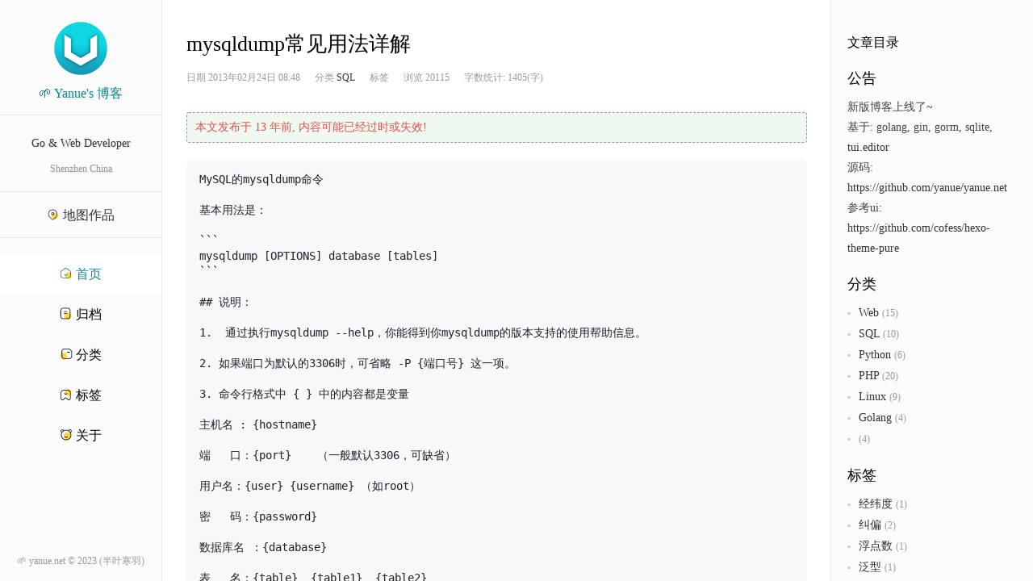

--- FILE ---
content_type: text/html; charset=utf-8
request_url: http://demo.yanue.net/post-64.html
body_size: 4448
content:
<!DOCTYPE html>
<html lang="en">
<head>
  <meta charset="UTF-8">
  <title>mysqldump常见用法详解</title>
  <meta name="author" content="yanue"/>
  <meta name="copyright" content="yanue.net"/>
  <meta name="keywords" content=""/>
  <meta name="description" content=""/>
  <link rel="stylesheet" href="/assets/css/base.css">
  <script src="/assets/js/iconfont.js"></script>
  <style id="extra-fonts-css" media="all"> 

  </style>
    

<script src="/assets/theme/marked.min.js"></script>


<link rel="stylesheet" href="/assets/theme/prism.css">
<script src="/assets/theme/prism.js"></script>


<link rel="stylesheet" href="/assets/theme/markdown.css">

</head>
<body>
<div class="main">
    <div class="sidebar">
  <div class="section">
    <div class="navbar-header">
      <div class="profile-block text-center">
        <div class="avatar">
          <img class="img-avatar img-rotate" src="/assets/img/avatar.png">
        </div>
        <div class="name">🌱 Yanue's 博客</div>
        <div class="title">Go & Web Developer</div>
        <div class="location">
          <i class="icon icon-map-marker">
          </i>
          Shenzhen China
        </div>
        <div class="map-link">
          <a href="https://map.yanue.net/" class="link">
            <svg class="icon">
              <use xlink:href="#icon-a-04dingwei"></use>
            </svg>
            <span class="menu-title">
              地图作品
            </span>
          </a>
        </div>
      </div>
    </div>
    <div id="main-navbar">
      <ul class="menu ">
        <li class="menu-item active">
          <a href="/." class="link">
            <svg class="icon">
              <use xlink:href="#icon-a-29shouye1"></use>
            </svg>
            <span class="menu-title">
              首页
            </span>
          </a>
        </li>
        <li class="menu-item ">
          <a href="/archives" class="link">
            <svg class="icon">
              <use xlink:href="#icon-a-22"></use>
            </svg>
            <span class="menu-title">
              归档
            </span>
          </a>
        </li>
        <li class="menu-item ">
          <a href="/categories" class="link">
            <svg class="icon">
              <use xlink:href="#icon-a-23"></use>
            </svg>
            <span class="menu-title">
              分类
            </span>
          </a>
        </li>
        <li class="menu-item ">
          <a href="/tags" class="link">
            <svg class="icon">
              <use xlink:href="#icon-a-07biaoqian"></use>
            </svg>
            <span class="menu-title">
              标签
            </span>
          </a>
        </li>
        <li class="menu-item ">
          <a href="/about" class="link">
            <svg class="icon">
              <use xlink:href="#icon-a-26wode3"></use>
            </svg>
            <span class="menu-title">
              关于
            </span>
          </a>
        </li>
      </ul>
    </div>
    <div class="copyright"> 🌱 yanue.net © 2023 (半叶寒羽)</div>
  </div>
</div>

    
  <div class="content">
    <div class="wrap">
      <div class="box">
          
        <div class="article-header">
          <h2 class="title">mysqldump常见用法详解</h2>
          <div class="meta">
            <p class="meta-date">
              日期
              <i class="icon icon-calendar-check"></i>
                2013年02月24日 08:48
            </p>
            <p class="meta-cat">
              分类
              <i class="icon icon-folder"></i>
              <a href="/categories/SQL">SQL</a>
            </p>
            <p class="meta-tag">
              标签
              <i class="icon icon-tags"></i>
                
            </p>
            <p class="meta-view">
              <i class="icon icon-view"></i>
              <span>浏览 20115</span>
            </p>
            <p class="meta-word">
              字数统计: 1405(字)
            </p>
              
          </div>
        </div>
        
          <div class="tip">本文发布于 13 年前, 内容可能已经过时或失效!</div>
        
        <div class="markdown-wrap">
          <div id="markdown-content" class="markdown-body">
            <pre>MySQL的mysqldump命令

基本用法是：

```
mysqldump [OPTIONS] database [tables]
```

## 说明：

1.  通过执行mysqldump --help，你能得到你mysqldump的版本支持的使用帮助信息。

2. 如果端口为默认的3306时，可省略 -P {端口号} 这一项。

3. 命令行格式中 { } 中的内容都是变量

主机名 : {hostname}

端   口：{port}    （一般默认3306，可缺省）

用户名：{user} {username} （如root）

密   码：{password}

数据库名 ：{database}

表   名：{table}  {table1}  {table2}

文件名：{backup.sql}

## 常用操作:

备份MySQL整个数据库：

```
mysqldump -h主机名 -P端口 -u用户名 -p密码 (–database) 数据库名 &gt; 文件名.sql
mysqldump -h{hostname} -P{port} -u{username} -p{password} {database} &gt; {backup.sql}
```

**说明：** 参数及值可以分开如-P3306可以写成-P 3306，密码可以先不填写，以确保安全。

**MySQL数据库压缩备份：**

```
mysqldump -h{hostname} -u{username} -p{password} {database} | gzip &gt; {backup.sql.gz}
```

备份MySQL数据库某个(些)表:

```
mysqldump -h主机名  -P端口 -u用户名 -p密码 (–tables | –quick) 数据库名 表名1 (表名2 …) &gt; 文件名.sql (括号中的可缺省)。
```

#实例：

```
mysqldump -u root -p myadmindb admin_group admin_group_right admin_logs admin_user_right admin_users &gt; tmp.sql
```

**同时备份多个MySQL数据库:**

```
mysqldump -h{hostname} -P{port} -u{username} -p{password} –databases {database1} {database2} {database3} &gt; multibackfile.sql
```

还原MySQL数据库的命令:

```
mysql -h{hostname} -u{username} -p{password} {database} &lt; {backup.sql}
```

还原压缩的MySQL数据库:

```
gunzip &lt; {backup.sql.gz} | mysql –u{username} –p{password} {database}
```

将数据库转移到新服务器:

```
mysqldump –u{username} –p{password} {database} | mysql –host={hostname} –C {database}
```</pre>
          </div>
        </div>
        <div class="clear"></div>
        <div class="footer">
          <div class="prev">
              
                <a href="/post-57.html">
                  &lt; 上一篇 php即时(刷新缓存)输出内容
                </a>
              
          </div>
          <div class="next">
              
                <a href="/post-68.html">
                  下一篇 mysql批量删除相同前缀的表和修改表名 >
                </a>
              
          </div>
        </div>
        <div class="comment">
            
<link href="https://artalk.yanue.net/dist/Artalk.css" rel="stylesheet" />


<script src="https://artalk.yanue.net/dist/Artalk.js"></script>


<div id="Comments"></div>
<script>
Artalk.init({
  el:        '#Comments',
  pageKey:   'detail-64',
  server:    'https://artalk.yanue.net/',
  site:      'yanue.net',
})
</script>
        </div>
      </div>
    </div>
  </div>
  <div class="aside">
      <div class="wrap">
  <div style="height: 20px;"></div>

  <div class="widget toc-wrap">
    <div class="widget-title toc-title">文章目录</div>
    <div id="markdown-toc" class="toc-content"></div>
  </div>

  <div class="widget">
    <h3 class="widget-title">公告</h3>
    <div class="widget-body">
      <p>新版博客上线了~</p>
      <p>
        基于: golang, gin, gorm, sqlite,
        <a href="https://nhn.github.io/tui.editor/latest/" target="_blank">tui.editor</a>
      </p>
      <p>源码: <a href="https://github.com/yanue/yanue.net" target="_blank">https://github.com/yanue/yanue.net</a></p>
      <p>参考ui: <a href="https://github.com/cofess/hexo-theme-pure" target="_blank">https://github.com/cofess/hexo-theme-pure</a>
      </p>
    </div>
  </div>

  <div class="widget">
    <h3 class="widget-title">分类</h3>
    <div class="widget-body">
      <ul class="list-square">
          
            <li>
              <a href="/categories/Web">
                <span class="name">Web</span>
                <label class="num">(15)</label>
              </a>
            </li>
          
            <li>
              <a href="/categories/SQL">
                <span class="name">SQL</span>
                <label class="num">(10)</label>
              </a>
            </li>
          
            <li>
              <a href="/categories/Python">
                <span class="name">Python</span>
                <label class="num">(6)</label>
              </a>
            </li>
          
            <li>
              <a href="/categories/PHP">
                <span class="name">PHP</span>
                <label class="num">(20)</label>
              </a>
            </li>
          
            <li>
              <a href="/categories/Linux">
                <span class="name">Linux</span>
                <label class="num">(9)</label>
              </a>
            </li>
          
            <li>
              <a href="/categories/Golang">
                <span class="name">Golang</span>
                <label class="num">(4)</label>
              </a>
            </li>
          
            <li>
              <a href="/categories/">
                <span class="name"></span>
                <label class="num">(4)</label>
              </a>
            </li>
          
      </ul>
    </div>
  </div>

  <div class="widget">
    <h3 class="widget-title">标签</h3>
    <div class="widget-body">
      <ul class="list-square">
          
            <li>
              <a href="/tags/%e7%bb%8f%e7%ba%ac%e5%ba%a6">
                <span class="name">经纬度</span>
                <label class="num">(1)</label>
              </a>
            </li>
          
            <li>
              <a href="/tags/%e7%ba%a0%e5%81%8f">
                <span class="name">纠偏</span>
                <label class="num">(2)</label>
              </a>
            </li>
          
            <li>
              <a href="/tags/%e6%b5%ae%e7%82%b9%e6%95%b0">
                <span class="name">浮点数</span>
                <label class="num">(1)</label>
              </a>
            </li>
          
            <li>
              <a href="/tags/%e6%b3%9b%e5%9e%8b">
                <span class="name">泛型</span>
                <label class="num">(1)</label>
              </a>
            </li>
          
            <li>
              <a href="/tags/%e6%ad%a3%e5%88%99">
                <span class="name">正则</span>
                <label class="num">(2)</label>
              </a>
            </li>
          
            <li>
              <a href="/tags/%e5%8e%9f%e5%88%9b">
                <span class="name">原创</span>
                <label class="num">(2)</label>
              </a>
            </li>
          
            <li>
              <a href="/tags/svn">
                <span class="name">svn</span>
                <label class="num">(1)</label>
              </a>
            </li>
          
            <li>
              <a href="/tags/selenium">
                <span class="name">selenium</span>
                <label class="num">(1)</label>
              </a>
            </li>
          
            <li>
              <a href="/tags/pycharm">
                <span class="name">pycharm</span>
                <label class="num">(1)</label>
              </a>
            </li>
          
            <li>
              <a href="/tags/php">
                <span class="name">php</span>
                <label class="num">(3)</label>
              </a>
            </li>
          
            <li>
              <a href="/tags/pandas">
                <span class="name">pandas</span>
                <label class="num">(1)</label>
              </a>
            </li>
          
            <li>
              <a href="/tags/nginx">
                <span class="name">nginx</span>
                <label class="num">(1)</label>
              </a>
            </li>
          
            <li>
              <a href="/tags/mysql">
                <span class="name">mysql</span>
                <label class="num">(5)</label>
              </a>
            </li>
          
            <li>
              <a href="/tags/map">
                <span class="name">map</span>
                <label class="num">(1)</label>
              </a>
            </li>
          
            <li>
              <a href="/tags/linux">
                <span class="name">linux</span>
                <label class="num">(3)</label>
              </a>
            </li>
          
            <li>
              <a href="/tags/js">
                <span class="name">js</span>
                <label class="num">(3)</label>
              </a>
            </li>
          
            <li>
              <a href="/tags/jquery">
                <span class="name">jquery</span>
                <label class="num">(2)</label>
              </a>
            </li>
          
            <li>
              <a href="/tags/golang">
                <span class="name">golang</span>
                <label class="num">(1)</label>
              </a>
            </li>
          
            <li>
              <a href="/tags/ema">
                <span class="name">ema</span>
                <label class="num">(1)</label>
              </a>
            </li>
          
            <li>
              <a href="/tags/crontab">
                <span class="name">crontab</span>
                <label class="num">(1)</label>
              </a>
            </li>
          
            <li>
              <a href="/tags/arrow-go">
                <span class="name">arrow-go</span>
                <label class="num">(1)</label>
              </a>
            </li>
          
            <li>
              <a href="/tags/Parquet">
                <span class="name">Parquet</span>
                <label class="num">(1)</label>
              </a>
            </li>
          
            <li>
              <a href="/tags/JetBrains">
                <span class="name">JetBrains</span>
                <label class="num">(1)</label>
              </a>
            </li>
          
            <li>
              <a href="/tags/Goland">
                <span class="name">Goland</span>
                <label class="num">(1)</label>
              </a>
            </li>
          
            <li>
              <a href="/tags/GRANT">
                <span class="name">GRANT</span>
                <label class="num">(1)</label>
              </a>
            </li>
          
      </ul>
    </div>
  </div>
</div>
  </div>

<script>
  window.onload = function () {
    
    marked.setOptions({
        gfm: true,                    
        breaks: true,                 
        pedantic: false,              
        smartypants: true,            
    });

    
    let toc = [];

    
    const renderer = new marked.Renderer();
    renderer.heading = (item) => {
        const id = `heading-${toc.length + 1}`; 
        toc.push(item); 
        return `<h${item.depth} id="${id}">${item.text}</h${item.depth}>`; 
    };

    
    function generateTocHtml(toc, baseClass = 'toc-level') {
        if (toc.length === 0) return ''; 
        const stack = [{ depth: toc[0].depth, ul: [] }]; 
        toc.forEach((title, index) => {
            const d = title.depth;
            
            while (stack.length > 0 && stack[stack.length - 1].depth > d) {
                const innerUl = stack.pop().ul.join('');
                if (stack.length > 0) {
                    const parentDepth = stack[stack.length - 1].depth;
                    stack[stack.length - 1].ul[stack[stack.length - 1].ul.length - 1] +=`<ul class="toc-list ${baseClass}-${parentDepth + 1}">${innerUl}</ul>`;
                }
            }
            
            if (stack.length === 0 || stack[stack.length - 1].depth < d) {
                stack.push({ depth: d, ul: [] });
            }
            
            stack[stack.length - 1].ul.push(`<li><a href="#heading-${index + 1}">${title.text}</a></li>`);
        });

        
        while (stack.length > 1) {
            const innerUl = stack.pop().ul.join('');
            const parentDepth = stack[stack.length - 1].depth;
            stack[stack.length - 1].ul[stack[stack.length - 1].ul.length - 1] += `<ul class="toc-list ${baseClass}-${parentDepth + 1}">${innerUl}</ul>`;
        }
        
        const topDepth = toc[0].depth;
        return `<ul class="toc-list ${baseClass}-${topDepth}">${stack[0].ul.join('')}</ul>`;
    }
    
    const markdownContent = document.getElementById("markdown-content").innerText;
    const contentHtml = marked.parse(markdownContent, { renderer });
    
    const tocHtml = generateTocHtml(toc);
    document.getElementById("markdown-content").innerHTML = contentHtml;
    document.getElementById("markdown-toc").innerHTML = tocHtml
    
    document.querySelectorAll('pre code').forEach((block) => {
        block.classList.add('line-numbers');  
        Prism.highlightElement(block);  
    });
  }
</script>

</div>




<script>
  window.onerror = function (message, source, lineno, colno, error) {
    console.log('捕获到异常：', {message, source, lineno, colno, error});
  }
</script>
</body>
</html>

--- FILE ---
content_type: text/css; charset=utf-8
request_url: http://demo.yanue.net/assets/theme/prism.css
body_size: 1392
content:
/* PrismJS 1.29.0
https://prismjs.com/download.html#themes=prism-solarizedlight&languages=markup+css+clike+javascript+bash+css-extras+git+go+go-module+ini+json+json5+markup-templating+php+python+rust+sql+yaml&plugins=line-numbers+toolbar+copy-to-clipboard */
code[class*=language-], pre[class*=language-] {color: #657b83;font-family: Consolas, Monaco, 'Andale Mono', 'Ubuntu Mono', monospace;font-size: 1em;text-align: left;white-space: pre;word-spacing: normal;word-break: normal;word-wrap: normal;line-height: 1.5;-moz-tab-size: 4;-o-tab-size: 4;tab-size: 4;-webkit-hyphens: none;-moz-hyphens: none;-ms-hyphens: none;hyphens: none}
code[class*=language-] ::-moz-selection, code[class*=language-]::-moz-selection, pre[class*=language-] ::-moz-selection, pre[class*=language-]::-moz-selection {background: #073642}
code[class*=language-] ::selection, code[class*=language-]::selection, pre[class*=language-] ::selection, pre[class*=language-]::selection {background: #073642}
pre[class*=language-] {padding: 1em;margin: .5em 0;overflow: auto;border-radius: .3em}
:not(pre) > code[class*=language-], pre[class*=language-] {background-color: #fdf6e3}
:not(pre) > code[class*=language-] {padding: .1em;border-radius: .3em}
.token.cdata, .token.comment, .token.doctype, .token.prolog {color: #93a1a1}
.token.punctuation {color: #586e75}
.token.namespace {opacity: .7}
.token.boolean, .token.constant, .token.deleted, .token.number, .token.property, .token.symbol, .token.tag {color: #268bd2}
.token.attr-name, .token.builtin, .token.char, .token.inserted, .token.selector, .token.string, .token.url {color: #2aa198}
.token.entity {color: #657b83;background: #eee8d5}
.token.atrule, .token.attr-value, .token.keyword {color: #859900}
.token.class-name, .token.function {color: #b58900}
.token.important, .token.regex, .token.variable {color: #cb4b16}
.token.bold, .token.important {font-weight: 700}
.token.italic {font-style: italic}
.token.entity {cursor: help}
pre[class*=language-].line-numbers {position: relative;padding-left: 3.8em;counter-reset: linenumber}
pre[class*=language-].line-numbers > code {position: relative;white-space: inherit}
.line-numbers .line-numbers-rows {position: absolute;pointer-events: none;top: 0;font-size: 100%;left: -3.8em;width: 3em;letter-spacing: -1px;border-right: 1px solid #999;-webkit-user-select: none;-moz-user-select: none;-ms-user-select: none;user-select: none}
.line-numbers-rows > span {display: block;counter-increment: linenumber}
.line-numbers-rows > span:before {content: counter(linenumber);color: #999;display: block;padding-right: .8em;text-align: right}
div.code-toolbar {position: relative}
div.code-toolbar > .toolbar {position: absolute;z-index: 10;top: .3em;right: .2em;transition: opacity .3s ease-in-out;opacity: 0}
div.code-toolbar:hover > .toolbar {opacity: 1}
div.code-toolbar:focus-within > .toolbar {opacity: 1}
div.code-toolbar > .toolbar > .toolbar-item {display: inline-block}
div.code-toolbar > .toolbar > .toolbar-item > a {cursor: pointer}
div.code-toolbar > .toolbar > .toolbar-item > button {background: 0 0;border: 0;color: inherit;font: inherit;line-height: normal;overflow: visible;padding: 0;-webkit-user-select: none;-moz-user-select: none;-ms-user-select: none}
div.code-toolbar > .toolbar > .toolbar-item > a, div.code-toolbar > .toolbar > .toolbar-item > button, div.code-toolbar > .toolbar > .toolbar-item > span {color: #bbb;font-size: .8em;padding: 0 .5em;background: #f5f2f0;background: rgba(224, 224, 224, .2);box-shadow: 0 2px 0 0 rgba(0, 0, 0, .2);border-radius: .5em}
div.code-toolbar > .toolbar > .toolbar-item > a:focus, div.code-toolbar > .toolbar > .toolbar-item > a:hover, div.code-toolbar > .toolbar > .toolbar-item > button:focus, div.code-toolbar > .toolbar > .toolbar-item > button:hover, div.code-toolbar > .toolbar > .toolbar-item > span:focus, div.code-toolbar > .toolbar > .toolbar-item > span:hover {color: inherit;text-decoration: none}

--- FILE ---
content_type: text/css; charset=utf-8
request_url: http://demo.yanue.net/assets/theme/markdown.css
body_size: 866
content:
.markdown-body {
  font-family: -apple-system, "PingFang SC", "Microsoft YaHei", BlinkMacSystemFont, "Segoe UI", "Hiragino Sans GB", "Helvetica Neue", Helvetica, Arial, sans-serif;
  line-height: 1.8;
  font-size: 16px;
  color: #333;
  word-break: break-word;
  background: white;
}

.markdown-body h1,
.markdown-body h2,
.markdown-body h3,
.markdown-body h4,
.markdown-body h5,
.markdown-body h6 {
  font-weight: bold;
}

.markdown-body p {
  margin: 1em 0;
}

.markdown-body blockquote {
  border-left: 4px solid #d0d7de;
  padding-left: 1em;
  color: #6a737d;
  margin: 1em 0;
  background-color: #f8f9fa;
}

.markdown-body pre {
  padding: 16px;
  overflow: auto;
  font-size: 85%;
  line-height: 1.45;
  color: #1F2328;
  background-color: #f6f8fa;
  border-radius: 6px;
}

.markdown-body ol {
  padding-left: 1em;
}

.markdown-body ul {
  padding-left: 1em;
}

--- FILE ---
content_type: text/javascript; charset=utf-8
request_url: http://demo.yanue.net/assets/js/iconfont.js
body_size: 10935
content:
window._iconfont_svg_string_='<svg><symbol id="icon-a-01pinglun1" viewBox="0 0 1024 1024"><path d="M656.64 595.2m-288 0a288 288 0 1 0 576 0 288 288 0 1 0-576 0Z" fill="#FFD84A" ></path><path d="M488.96 921.6c-75.52 0-148.48-20.48-213.76-60.16l-75.52 25.6c-12.8 3.84-26.88 1.28-37.12-7.68-10.24-8.96-15.36-23.04-12.8-35.84l15.36-80.64C110.08 692.48 79.36 602.88 79.36 512c0-225.28 184.32-409.6 409.6-409.6s409.6 184.32 409.6 409.6-184.32 409.6-409.6 409.6z m-206.08-116.48l10.24 6.4c58.88 38.4 126.72 58.88 195.84 58.88 197.12 0 358.4-161.28 358.4-358.4s-161.28-358.4-358.4-358.4-358.4 161.28-358.4 358.4c0 83.2 29.44 165.12 81.92 229.12l7.68 8.96L204.8 832l78.08-26.88z"  ></path><path d="M487.68 709.12c-49.92 0-96-28.16-122.88-75.52-6.4-11.52-2.56-26.88 8.96-33.28 11.52-6.4 26.88-2.56 33.28 8.96 17.92 32 49.92 51.2 81.92 51.2 33.28 0 62.72-20.48 80.64-52.48 6.4-11.52 21.76-16.64 33.28-10.24 11.52 6.4 16.64 21.76 10.24 33.28-25.6 47.36-71.68 76.8-121.6 78.08h-3.84z"  ></path></symbol><symbol id="icon-a-02pinglun2" viewBox="0 0 1024 1024"><path d="M692.48 657.92m-256 0a256 256 0 1 0 512 0 256 256 0 1 0-512 0Z" fill="#FFD84A" ></path><path d="M761.6 806.4H279.04c-126.72 0-229.12-102.4-229.12-229.12V313.6c0-126.72 102.4-229.12 229.12-229.12H640c126.72 0 229.12 102.4 229.12 229.12v384c1.28 28.16-10.24 55.04-29.44 75.52-20.48 21.76-48.64 33.28-78.08 33.28zM279.04 135.68c-98.56 0-177.92 79.36-177.92 177.92v263.68c0 98.56 79.36 177.92 177.92 177.92h483.84c15.36 0 29.44-6.4 40.96-16.64 10.24-10.24 15.36-24.32 15.36-39.68v-384c0-98.56-79.36-177.92-177.92-177.92H279.04z"  ></path><path d="M221.44 366.08c0 25.6 20.48 44.8 44.8 44.8s44.8-20.48 44.8-44.8-20.48-44.8-44.8-44.8-44.8 17.92-44.8 44.8z"  ></path><path d="M455.68 366.08m-44.8 0a44.8 44.8 0 1 0 89.6 0 44.8 44.8 0 1 0-89.6 0Z"  ></path></symbol><symbol id="icon-a-03anquan" viewBox="0 0 1024 1024"><path d="M659.2 337.92m-256 0a256 256 0 1 0 512 0 256 256 0 1 0-512 0Z" fill="#FFD84A" ></path><path d="M480 967.68c-218.88 0-396.8-177.92-396.8-396.8V362.24c0-117.76 96-213.76 213.76-213.76h366.08c117.76 0 213.76 96 213.76 213.76v208.64c0 218.88-177.92 396.8-396.8 396.8z m-183.04-768c-89.6 0-162.56 72.96-162.56 162.56v208.64c0 190.72 154.88 345.6 345.6 345.6s345.6-154.88 345.6-345.6V362.24c0-89.6-72.96-162.56-162.56-162.56H296.96z"  ></path><path d="M478.72 581.12c-49.92 0-96-28.16-122.88-75.52-6.4-11.52-2.56-26.88 8.96-33.28 11.52-6.4 26.88-2.56 33.28 8.96 17.92 32 49.92 51.2 81.92 51.2 33.28 0 62.72-20.48 80.64-52.48 6.4-11.52 21.76-16.64 33.28-10.24 11.52 6.4 16.64 21.76 10.24 33.28-25.6 47.36-71.68 76.8-121.6 78.08h-3.84z"  ></path></symbol><symbol id="icon-a-04dingwei" viewBox="0 0 1024 1024"><path d="M637.44 608m-256 0a256 256 0 1 0 512 0 256 256 0 1 0-512 0Z" fill="#FFD84A" ></path><path d="M472.32 924.16c-39.68 0-75.52-15.36-103.68-43.52L217.6 729.6c-80.64-78.08-121.6-186.88-111.36-298.24 8.96-84.48 44.8-162.56 104.96-222.72 56.32-60.16 136.96-99.84 218.88-107.52C533.76 89.6 638.72 122.88 716.8 193.28c78.08 70.4 122.88 170.24 122.88 273.92 0 99.84-40.96 197.12-111.36 264.96l-153.6 148.48c-26.88 29.44-61.44 43.52-102.4 43.52z m-2.56-773.12c-11.52 0-23.04 0-34.56 1.28-70.4 6.4-139.52 39.68-188.16 92.16-52.48 52.48-83.2 117.76-89.6 192-8.96 97.28 25.6 188.16 96 257.28L405.76 844.8c17.92 19.2 39.68 28.16 66.56 28.16 28.16 0 48.64-8.96 65.28-26.88l1.28-1.28 153.6-148.48c61.44-58.88 96-142.08 96-227.84 0-89.6-38.4-175.36-106.24-235.52-58.88-53.76-134.4-81.92-212.48-81.92z"  ></path><path d="M473.6 558.08c-65.28 0-117.76-52.48-117.76-117.76s52.48-117.76 117.76-117.76 117.76 52.48 117.76 117.76-53.76 117.76-117.76 117.76z m0-184.32c-37.12 0-66.56 29.44-66.56 66.56s29.44 66.56 66.56 66.56 66.56-29.44 66.56-66.56-30.72-66.56-66.56-66.56z"  ></path></symbol><symbol id="icon-a-05shouji" viewBox="0 0 1024 1024"><path d="M636.16 706.56m-256 0a256 256 0 1 0 512 0 256 256 0 1 0-512 0Z" fill="#FFD84A" ></path><path d="M579.84 919.04h-256c-120.32 0-217.6-97.28-217.6-217.6v-448c0-120.32 97.28-217.6 217.6-217.6h256c120.32 0 217.6 97.28 217.6 217.6v448c0 120.32-97.28 217.6-217.6 217.6z m-256-832c-92.16 0-166.4 74.24-166.4 166.4v448c0 92.16 74.24 166.4 166.4 166.4h256c92.16 0 166.4-74.24 166.4-166.4v-448c0-92.16-74.24-166.4-166.4-166.4h-256z"  ></path><path d="M157.44 591.36h588.8v51.2h-588.8zM451.84 803.84c-32 0-57.6-25.6-57.6-57.6s25.6-57.6 57.6-57.6 57.6 25.6 57.6 57.6-25.6 57.6-57.6 57.6z m0-76.8c-10.24 0-19.2 8.96-19.2 19.2s8.96 19.2 19.2 19.2 19.2-8.96 19.2-19.2-8.96-19.2-19.2-19.2z"  ></path></symbol><symbol id="icon-a-06mima" viewBox="0 0 1024 1024"><path d="M648.96 700.16m-256 0a256 256 0 1 0 512 0 256 256 0 1 0-512 0Z" fill="#FFD84A" ></path><path d="M657.92 883.2H272.64c-98.56 0-179.2-80.64-179.2-179.2V473.6c0-98.56 80.64-179.2 179.2-179.2h386.56c98.56 0 179.2 80.64 179.2 179.2v230.4c-1.28 98.56-80.64 179.2-180.48 179.2zM272.64 345.6c-70.4 0-128 57.6-128 128v230.4c0 70.4 57.6 128 128 128h386.56c70.4 0 128-57.6 128-128V473.6c0-70.4-57.6-128-128-128H272.64z"  ></path><path d="M298.24 331.52h-51.2v-90.88c0-108.8 88.32-197.12 197.12-197.12h40.96c108.8 0 197.12 88.32 197.12 197.12V320h-51.2v-80.64c0-80.64-65.28-145.92-145.92-145.92h-40.96c-80.64 0-145.92 65.28-145.92 145.92v92.16zM468.48 623.36c37.12-1.28 71.68-23.04 90.88-57.6 6.4-11.52 2.56-26.88-10.24-33.28-11.52-6.4-26.88-2.56-33.28 10.24-11.52 20.48-30.72 32-49.92 32s-39.68-11.52-49.92-32c-6.4-11.52-21.76-15.36-33.28-8.96-6.4 2.56-10.24 8.96-11.52 15.36-2.56 6.4-1.28 12.8 2.56 19.2 19.2 35.84 53.76 56.32 92.16 56.32l2.56-1.28z"  ></path></symbol><symbol id="icon-a-08kefu" viewBox="0 0 1024 1024"><path d="M627.2 636.16m-256 0a256 256 0 1 0 512 0 256 256 0 1 0-512 0Z" fill="#FFD84A" ></path><path d="M567.04 894.72c-12.8 0-23.04-8.96-25.6-21.76-2.56-14.08 7.68-26.88 21.76-29.44 175.36-25.6 307.2-177.92 307.2-354.56 0-197.12-161.28-358.4-358.4-358.4s-358.4 161.28-358.4 358.4c0 78.08 24.32 153.6 71.68 215.04 8.96 11.52 6.4 26.88-5.12 35.84-11.52 8.96-26.88 6.4-35.84-5.12C130.56 664.32 102.4 579.84 102.4 488.96c0-225.28 184.32-409.6 409.6-409.6s409.6 184.32 409.6 409.6C921.6 691.2 770.56 865.28 570.88 894.72h-3.84z"  ></path><path d="M510.72 581.12c-44.8 0-87.04-25.6-111.36-67.84-6.4-10.24-2.56-24.32 7.68-30.72s24.32-2.56 30.72 7.68c16.64 29.44 44.8 46.08 74.24 46.08 30.72 0 56.32-17.92 72.96-47.36 6.4-10.24 19.2-15.36 30.72-8.96 10.24 6.4 15.36 19.2 8.96 30.72-23.04 42.24-65.28 69.12-110.08 70.4h-3.84zM504.32 940.8c-40.96 0-74.24-32-74.24-74.24s32-74.24 74.24-74.24c38.4 0 72.96 33.28 72.96 72.96 1.28 17.92-5.12 35.84-17.92 49.92-12.8 16.64-33.28 25.6-55.04 25.6z m0-102.4c-14.08 0-28.16 10.24-28.16 28.16 0 14.08 10.24 28.16 28.16 28.16 8.96 0 16.64-3.84 23.04-10.24 2.56-2.56 6.4-8.96 6.4-16.64v-2.56c0-12.8-15.36-26.88-29.44-26.88z"  ></path></symbol><symbol id="icon-a-10daka" viewBox="0 0 1024 1024"><path d="M677.12 698.88m-256 0a256 256 0 1 0 512 0 256 256 0 1 0-512 0Z" fill="#FFD84A" ></path><path d="M642.56 920.32H307.2C174.08 920.32 65.28 811.52 65.28 678.4V378.88c0-133.12 108.8-241.92 241.92-241.92h337.92c131.84 0 239.36 108.8 239.36 241.92v302.08c0 131.84-108.8 239.36-241.92 239.36zM307.2 188.16c-104.96 0-190.72 85.76-190.72 190.72V678.4c0 104.96 85.76 190.72 190.72 190.72h335.36c104.96 0 190.72-84.48 190.72-188.16V378.88c0-104.96-84.48-190.72-188.16-190.72H307.2z"  ></path><path d="M473.6 600.32c-44.8 0-87.04-25.6-111.36-67.84-6.4-10.24-2.56-24.32 7.68-30.72s24.32-2.56 30.72 7.68c16.64 29.44 44.8 46.08 74.24 46.08 30.72 0 56.32-19.2 72.96-47.36 6.4-10.24 19.2-15.36 30.72-8.96 10.24 6.4 15.36 19.2 8.96 30.72-23.04 43.52-65.28 69.12-110.08 70.4H473.6zM330.24 235.52c-14.08 0-25.6-14.08-25.6-33.28V102.4c0-17.92 11.52-33.28 25.6-33.28s25.6 14.08 25.6 33.28v101.12c0 17.92-11.52 32-25.6 32zM619.52 235.52c-14.08 0-25.6-14.08-25.6-33.28V102.4c0-17.92 11.52-33.28 25.6-33.28s25.6 14.08 25.6 33.28v101.12c-2.56 17.92-12.8 32-25.6 32z"  ></path></symbol><symbol id="icon-a-07biaoqian" viewBox="0 0 1024 1024"><path d="M665.6 339.2m-256 0a256 256 0 1 0 512 0 256 256 0 1 0-512 0Z" fill="#FFD84A" ></path><path d="M729.6 966.4c-26.88 0-53.76-10.24-75.52-28.16L503.04 808.96c-17.92-15.36-42.24-15.36-60.16 0l-151.04 128c-23.04 20.48-55.04 30.72-85.76 26.88-32-2.56-60.16-19.2-79.36-43.52-32-38.4-48.64-89.6-48.64-140.8V367.36c0-122.88 96-222.72 213.76-222.72h366.08c56.32 0 108.8 21.76 148.48 62.72 42.24 42.24 65.28 99.84 64 160v410.88c0 52.48-16.64 101.12-48.64 142.08-19.2 25.6-47.36 40.96-78.08 43.52-6.4 1.28-10.24 2.56-14.08 2.56zM472.32 746.24c23.04 0 44.8 7.68 64 23.04l151.04 129.28c14.08 11.52 32 16.64 48.64 15.36 16.64-1.28 32-10.24 43.52-24.32 24.32-32 38.4-70.4 38.4-111.36V367.36c0-47.36-16.64-90.88-49.92-124.16-30.72-30.72-70.4-47.36-112.64-47.36H290.56c-89.6 0-162.56 76.8-162.56 171.52v410.88c0 39.68 14.08 79.36 38.4 108.8 11.52 14.08 26.88 23.04 44.8 24.32 17.92 1.28 34.56-3.84 47.36-15.36L409.6 768c17.92-14.08 40.96-21.76 62.72-21.76z"  ></path><path d="M472.32 505.6c-49.92 0-96-28.16-122.88-75.52-6.4-11.52-2.56-26.88 8.96-33.28 11.52-6.4 26.88-2.56 33.28 8.96 17.92 32 49.92 51.2 81.92 51.2 33.28 0 62.72-20.48 80.64-52.48 6.4-11.52 21.76-16.64 33.28-10.24 11.52 6.4 16.64 21.76 10.24 33.28-25.6 47.36-71.68 76.8-121.6 78.08h-3.84z"  ></path></symbol><symbol id="icon-a-09liwu" viewBox="0 0 1024 1024"><path d="M642.56 634.88m-268.8 0a268.8 268.8 0 1 0 537.6 0 268.8 268.8 0 1 0-537.6 0Z" fill="#FFD84A" ></path><path d="M661.76 864h-358.4c-93.44 0-168.96-75.52-168.96-168.96V446.72h51.2v248.32c0 64 52.48 117.76 117.76 117.76h358.4c64 0 117.76-52.48 117.76-117.76V441.6h51.2v253.44c0 93.44-75.52 168.96-168.96 168.96z"  ></path><path d="M762.88 472.32H202.24c-62.72 0-115.2-51.2-115.2-115.2s51.2-115.2 115.2-115.2h561.92c62.72 0 115.2 51.2 115.2 115.2s-52.48 115.2-116.48 115.2zM202.24 294.4c-34.56 0-64 28.16-64 64s28.16 64 64 64h561.92c34.56 0 64-28.16 64-64s-28.16-64-64-64H202.24zM485.12 707.84c37.12-1.28 71.68-23.04 90.88-57.6 6.4-11.52 2.56-26.88-10.24-33.28-11.52-6.4-26.88-2.56-33.28 10.24-11.52 20.48-30.72 32-49.92 32s-39.68-11.52-49.92-32c-6.4-11.52-21.76-15.36-33.28-8.96-6.4 2.56-10.24 8.96-11.52 15.36s-1.28 12.8 2.56 19.2c19.2 35.84 53.76 56.32 92.16 56.32l2.56-1.28zM482.56 222.72c-5.12 0-10.24-1.28-15.36-5.12l-104.96-76.8c-11.52-7.68-14.08-24.32-5.12-35.84 7.68-11.52 24.32-14.08 35.84-5.12l89.6 65.28 90.88-65.28c11.52-7.68 26.88-5.12 35.84 5.12 7.68 11.52 5.12 26.88-5.12 35.84l-106.24 76.8c-5.12 3.84-10.24 5.12-15.36 5.12z"  ></path></symbol><symbol id="icon-a-12sousuo" viewBox="0 0 1024 1024"><path d="M583.68 404.48m-256 0a256 256 0 1 0 512 0 256 256 0 1 0-512 0Z" fill="#FFD84A" ></path><path d="M494.08 880.64c-190.72 0-345.6-154.88-345.6-345.6s154.88-345.6 345.6-345.6 345.6 154.88 345.6 345.6-154.88 345.6-345.6 345.6z m0-640c-162.56 0-294.4 131.84-294.4 294.4s131.84 294.4 294.4 294.4 294.4-131.84 294.4-294.4-131.84-294.4-294.4-294.4z"  ></path><path d="M849.92 901.12c-6.4 0-11.52-2.56-16.64-6.4l-128-107.52c-10.24-8.96-12.8-25.6-2.56-35.84 8.96-10.24 25.6-12.8 35.84-2.56l128 107.52c10.24 8.96 12.8 25.6 2.56 35.84-5.12 6.4-12.8 8.96-19.2 8.96z"  ></path></symbol><symbol id="icon-a-13shezhi" viewBox="0 0 1024 1024"><path d="M659.2 646.4m-256 0a256 256 0 1 0 512 0 256 256 0 1 0-512 0Z" fill="#FFD84A" ></path><path d="M596.48 861.44l-211.2-2.56c-70.4 0-135.68-38.4-171.52-101.12L110.08 574.72c-34.56-61.44-34.56-136.96 1.28-198.4l107.52-181.76C256 133.12 320 96 391.68 96l211.2 2.56c70.4 0 135.68 38.4 171.52 101.12l103.68 183.04c34.56 61.44 34.56 136.96-1.28 198.4l-107.52 181.76c-35.84 60.16-102.4 98.56-172.8 98.56z m-204.8-714.24c-53.76 0-101.12 26.88-129.28 72.96l-107.52 181.76C128 446.72 128 503.04 153.6 549.12l103.68 183.04c26.88 46.08 75.52 75.52 128 75.52l211.2 2.56c52.48 0 102.4-28.16 129.28-72.96l107.52-181.76c26.88-44.8 26.88-101.12 1.28-147.2l-103.68-183.04c-26.88-46.08-75.52-75.52-128-75.52l-211.2-2.56z"  ></path><path d="M494.08 596.48c-65.28 0-117.76-52.48-117.76-117.76s52.48-117.76 117.76-117.76 117.76 52.48 117.76 117.76-52.48 117.76-117.76 117.76z m0-184.32c-37.12 0-66.56 29.44-66.56 66.56s29.44 66.56 66.56 66.56c37.12 0 66.56-29.44 66.56-66.56s-29.44-66.56-66.56-66.56z"  ></path></symbol><symbol id="icon-a-11shoucang" viewBox="0 0 1024 1024"><path d="M655.36 656.64m-256 0a256 256 0 1 0 512 0 256 256 0 1 0-512 0Z" fill="#FFD84A" ></path><path d="M680.96 875.52c-16.64 0-34.56-3.84-49.92-12.8L523.52 806.4c-16.64-8.96-37.12-8.96-53.76 0l-107.52 56.32c-37.12 19.2-80.64 15.36-115.2-8.96-33.28-24.32-51.2-65.28-43.52-106.24l20.48-120.32c3.84-19.2-2.56-38.4-16.64-51.2l-85.76-84.48c-30.72-29.44-40.96-72.96-26.88-112.64 12.8-39.68 47.36-67.84 88.32-72.96l120.32-17.92c19.2-2.56 35.84-14.08 43.52-30.72l53.76-110.08c19.2-37.12 56.32-60.16 98.56-60.16s79.36 23.04 98.56 60.16l53.76 108.8c8.96 17.92 25.6 29.44 43.52 32l120.32 17.92c42.24 6.4 75.52 34.56 88.32 75.52 12.8 39.68 1.28 81.92-28.16 111.36l-89.6 83.2c-12.8 12.8-19.2 33.28-16.64 52.48l20.48 119.04c6.4 40.96-10.24 81.92-43.52 106.24-19.2 14.08-42.24 21.76-65.28 21.76z m-185.6-126.72c17.92 0 34.56 3.84 51.2 12.8l107.52 56.32c20.48 10.24 42.24 8.96 61.44-5.12 17.92-12.8 26.88-34.56 23.04-56.32l-20.48-120.32c-5.12-35.84 6.4-71.68 32-96l87.04-84.48c16.64-15.36 21.76-37.12 15.36-58.88-6.4-21.76-24.32-37.12-47.36-39.68l-120.32-17.92c-34.56-5.12-64-26.88-81.92-58.88l-53.76-108.8c-10.24-20.48-29.44-32-52.48-32-23.04 0-42.24 11.52-52.48 32l-53.76 108.8c-14.08 32-44.8 55.04-81.92 60.16L188.16 358.4c-21.76 2.56-39.68 17.92-46.08 38.4-7.68 21.76-1.28 43.52 14.08 60.16l85.76 84.48c26.88 24.32 38.4 61.44 32 97.28l-20.48 120.32c-3.84 21.76 5.12 43.52 23.04 56.32 17.92 12.8 40.96 15.36 61.44 5.12l107.52-56.32c15.36-11.52 33.28-15.36 49.92-15.36z"  ></path><path d="M593.92 492.8c-1.28-5.12-5.12-10.24-10.24-12.8-5.12-2.56-11.52-3.84-16.64-1.28-5.12 1.28-10.24 5.12-12.8 10.24-14.08 24.32-34.56 38.4-58.88 38.4-23.04 0-44.8-14.08-58.88-37.12-2.56-5.12-7.68-8.96-12.8-10.24-5.12-1.28-11.52 0-16.64 2.56s-8.96 7.68-10.24 12.8c-1.28 5.12 0 11.52 2.56 16.64 20.48 37.12 57.6 58.88 96 58.88 2.56 0 3.84 0 5.12-1.28 39.68-2.56 74.24-24.32 93.44-60.16 1.28-3.84 2.56-10.24 0-16.64z"  ></path></symbol><symbol id="icon-a-14naozhong" viewBox="0 0 1024 1024"><path d="M670.72 673.28m-288 0a288 288 0 1 0 576 0 288 288 0 1 0-576 0Z" fill="#FFD84A" ></path><path d="M654.08 920.32h-358.4c-140.8 0-256-104.96-256-232.96V399.36c0-128 115.2-232.96 256-232.96h359.68C794.88 166.4 908.8 271.36 908.8 399.36v290.56c1.28 126.72-113.92 230.4-254.72 230.4zM295.68 217.6c-112.64 0-204.8 81.92-204.8 181.76v288c0 99.84 92.16 181.76 204.8 181.76H652.8c112.64 0 204.8-80.64 204.8-179.2V399.36C857.6 300.8 765.44 217.6 655.36 217.6H295.68z"  ></path><path d="M401.92 634.88c-14.08 0-25.6-11.52-25.6-25.6V476.16c0-14.08 11.52-25.6 25.6-25.6s25.6 11.52 25.6 25.6v131.84c0 15.36-11.52 26.88-25.6 26.88z"  ></path><path d="M547.84 634.88H414.72c-14.08 0-25.6-11.52-25.6-25.6s11.52-25.6 25.6-25.6h131.84c14.08 0 25.6 11.52 25.6 25.6s-10.24 25.6-24.32 25.6zM474.88 200.96c-5.12 0-10.24-1.28-15.36-5.12L303.36 83.2c-11.52-7.68-14.08-24.32-5.12-35.84 7.68-11.52 24.32-14.08 35.84-5.12l140.8 102.4 142.08-102.4c11.52-7.68 26.88-5.12 35.84 5.12 7.68 11.52 5.12 26.88-5.12 35.84l-156.16 113.92c-6.4 2.56-11.52 3.84-16.64 3.84z"  ></path></symbol><symbol id="icon-a-15dingdan2" viewBox="0 0 1024 1024"><path d="M679.68 684.8m-256 0a256 256 0 1 0 512 0 256 256 0 1 0-512 0Z" fill="#FFD84A" ></path><path d="M642.56 876.8H276.48c-117.76 0-213.76-96-213.76-213.76V271.36c0-117.76 96-213.76 213.76-213.76h366.08c117.76 0 213.76 96 213.76 213.76v391.68c0 117.76-96 213.76-213.76 213.76z m-366.08-768c-89.6 0-162.56 72.96-162.56 162.56v391.68c0 89.6 72.96 162.56 162.56 162.56h366.08c89.6 0 162.56-72.96 162.56-162.56V271.36c0-89.6-72.96-162.56-162.56-162.56H276.48z"  ></path><path d="M458.24 366.08c-49.92 0-96-28.16-122.88-75.52-6.4-11.52-2.56-26.88 8.96-33.28 11.52-6.4 26.88-2.56 33.28 8.96 17.92 32 49.92 51.2 81.92 51.2 33.28 0 62.72-20.48 80.64-52.48 6.4-11.52 21.76-16.64 33.28-10.24 11.52 6.4 16.64 21.76 10.24 33.28-25.6 47.36-71.68 76.8-121.6 78.08h-3.84z"  ></path></symbol><symbol id="icon-a-16dingdan1" viewBox="0 0 1024 1024"><path d="M646.4 672m-268.8 0a268.8 268.8 0 1 0 537.6 0 268.8 268.8 0 1 0-537.6 0Z" fill="#FFD84A" ></path><path d="M515.84 940.8h-70.4c-199.68 0-360.96-162.56-360.96-360.96V275.2c0-120.32 97.28-217.6 217.6-217.6h358.4c120.32 0 217.6 97.28 217.6 217.6v304.64c-1.28 198.4-162.56 360.96-362.24 360.96z m-215.04-832c-92.16 0-166.4 74.24-166.4 166.4v304.64c0 171.52 139.52 309.76 309.76 309.76h70.4c171.52 0 309.76-139.52 309.76-309.76V275.2c0-92.16-74.24-166.4-166.4-166.4H300.8z"  ></path><path d="M576 396.8H384c-14.08 0-25.6-11.52-25.6-25.6s11.52-25.6 25.6-25.6h192c14.08 0 25.6 11.52 25.6 25.6s-11.52 25.6-25.6 25.6zM576 549.12H384c-14.08 0-25.6-11.52-25.6-25.6s11.52-25.6 25.6-25.6h192c14.08 0 25.6 11.52 25.6 25.6s-11.52 25.6-25.6 25.6z"  ></path></symbol><symbol id="icon-a-17paizhao" viewBox="0 0 1024 1024"><path d="M673.28 643.84m-288 0a288 288 0 1 0 576 0 288 288 0 1 0-576 0Z" fill="#FFD84A" ></path><path d="M659.2 832H296.96C153.6 832 37.12 725.76 37.12 595.2V302.08C37.12 171.52 153.6 66.56 296.96 66.56h366.08c142.08 0 257.28 106.24 257.28 236.8v294.4c0 129.28-117.76 234.24-261.12 234.24zM296.96 117.76c-115.2 0-208.64 83.2-208.64 185.6v291.84c0 102.4 93.44 185.6 208.64 185.6h363.52c115.2 0 208.64-81.92 208.64-183.04v-294.4c0-101.12-94.72-185.6-206.08-185.6H296.96z"  ></path><path d="M478.72 651.52c-111.36 0-202.24-90.88-202.24-202.24s90.88-202.24 202.24-202.24c111.36 0 202.24 90.88 202.24 202.24s-90.88 202.24-202.24 202.24z m0-354.56c-83.2 0-151.04 67.84-151.04 151.04 0 83.2 67.84 151.04 151.04 151.04S629.76 531.2 629.76 448c0-83.2-67.84-151.04-151.04-151.04z"  ></path></symbol><symbol id="icon-a-18faxian1" viewBox="0 0 1024 1024"><path d="M661.76 670.72m-256 0a256 256 0 1 0 512 0 256 256 0 1 0-512 0Z" fill="#FFD84A" ></path><path d="M490.24 890.88c-225.28 0-409.6-184.32-409.6-409.6s184.32-409.6 409.6-409.6 409.6 184.32 409.6 409.6-183.04 409.6-409.6 409.6z m0-768c-197.12 0-358.4 161.28-358.4 358.4s161.28 358.4 358.4 358.4 358.4-161.28 358.4-358.4-160-358.4-358.4-358.4z"  ></path><path d="M490.24 677.12C382.72 677.12 294.4 588.8 294.4 481.28s88.32-195.84 195.84-195.84 195.84 88.32 195.84 195.84-88.32 195.84-195.84 195.84z m0-340.48c-79.36 0-144.64 65.28-144.64 144.64 0 79.36 65.28 144.64 144.64 144.64 79.36 0 144.64-65.28 144.64-144.64 0-80.64-65.28-144.64-144.64-144.64z"  ></path></symbol><symbol id="icon-a-20daifukuan" viewBox="0 0 1024 1024"><path d="M335.36 669.44m-256 0a256 256 0 1 0 512 0 256 256 0 1 0-512 0Z" fill="#FFD84A" ></path><path d="M756.48 866.56H364.8c-117.76 0-213.76-96-213.76-213.76V286.72c0-117.76 96-213.76 213.76-213.76h391.68c117.76 0 213.76 96 213.76 213.76V652.8c0 117.76-96 213.76-213.76 213.76z m-391.68-742.4c-89.6 0-162.56 72.96-162.56 162.56V652.8c0 89.6 72.96 162.56 162.56 162.56h391.68c89.6 0 162.56-72.96 162.56-162.56V286.72c0-89.6-72.96-162.56-162.56-162.56H364.8z"  ></path><path d="M842.24 587.52H695.04c-60.16 0-108.8-48.64-108.8-108.8v-19.2c0-60.16 48.64-108.8 108.8-108.8h147.2c14.08 0 25.6 11.52 25.6 25.6s-11.52 25.6-25.6 25.6H695.04c-32 0-57.6 25.6-57.6 57.6v19.2c0 32 25.6 57.6 57.6 57.6h147.2c14.08 0 25.6 11.52 25.6 25.6s-11.52 25.6-25.6 25.6z"  ></path></symbol><symbol id="icon-a-19faxian2" viewBox="0 0 1024 1024"><path d="M656.64 637.44m-288 0a288 288 0 1 0 576 0 288 288 0 1 0-576 0Z" fill="#FFD84A" ></path><path d="M488.96 917.76c-225.28 0-409.6-184.32-409.6-409.6s184.32-409.6 409.6-409.6 409.6 184.32 409.6 409.6-184.32 409.6-409.6 409.6z m0-768c-197.12 0-358.4 161.28-358.4 358.4s161.28 358.4 358.4 358.4 358.4-161.28 358.4-358.4-161.28-358.4-358.4-358.4z"  ></path><path d="M478.72 628.48c-61.44 0-110.08-49.92-110.08-111.36s49.92-110.08 110.08-110.08c61.44 0 110.08 49.92 110.08 110.08s-48.64 111.36-110.08 111.36z m0-176.64c-35.84 0-65.28 29.44-65.28 65.28s29.44 66.56 65.28 66.56 65.28-29.44 65.28-66.56-28.16-65.28-65.28-65.28z"  ></path><path d="M400.64 486.4c-5.12 0-11.52-1.28-16.64-5.12l-96-78.08c-11.52-8.96-12.8-25.6-3.84-35.84 8.96-11.52 25.6-12.8 35.84-3.84l96 78.08c11.52 8.96 12.8 25.6 3.84 35.84-3.84 5.12-11.52 8.96-19.2 8.96z"  ></path></symbol><symbol id="icon-a-23" viewBox="0 0 1024 1024"><path d="M327.68 680.96m-256 0a256 256 0 1 0 512 0 256 256 0 1 0-512 0Z" fill="#FFD84A" ></path><path d="M753.92 880.64H372.48c-122.88 0-222.72-96-222.72-213.76V275.2c0-117.76 99.84-213.76 222.72-213.76h327.68c40.96 0 80.64 15.36 110.08 42.24l29.44 26.88c29.44 26.88 62.72 57.6 94.72 88.32 28.16 28.16 43.52 65.28 43.52 103.68V665.6c-1.28 119.04-101.12 215.04-224 215.04z m-381.44-768c-94.72 0-171.52 72.96-171.52 162.56v391.68c0 89.6 76.8 162.56 171.52 162.56h381.44c94.72 0 171.52-72.96 172.8-162.56V323.84c0-25.6-10.24-49.92-28.16-67.84-30.72-30.72-62.72-58.88-93.44-88.32L776.96 140.8c-20.48-19.2-47.36-29.44-75.52-29.44H372.48z"  ></path><path d="M805.12 345.6c0 17.92-14.08 32-32 32h-166.4c-17.92 0-32-14.08-32-32s14.08-32 32-32h166.4c17.92 0 32 14.08 32 32z"  ></path></symbol><symbol id="icon-a-21tucao" viewBox="0 0 1024 1024"><path d="M656.64 595.2m-288 0a288 288 0 1 0 576 0 288 288 0 1 0-576 0Z" fill="#FFD84A" ></path><path d="M488.96 921.6c-75.52 0-148.48-20.48-213.76-60.16l-75.52 25.6c-12.8 3.84-26.88 1.28-37.12-7.68-10.24-8.96-15.36-23.04-12.8-35.84l15.36-80.64C110.08 692.48 79.36 602.88 79.36 512c0-225.28 184.32-409.6 409.6-409.6s409.6 184.32 409.6 409.6-184.32 409.6-409.6 409.6z m-206.08-116.48l10.24 6.4c58.88 38.4 126.72 58.88 195.84 58.88 197.12 0 358.4-161.28 358.4-358.4s-161.28-358.4-358.4-358.4-358.4 161.28-358.4 358.4c0 83.2 29.44 165.12 81.92 229.12l7.68 8.96L204.8 832l78.08-26.88z"  ></path><path d="M487.68 535.04c-49.92 0-96 28.16-122.88 75.52-6.4 11.52-2.56 26.88 8.96 33.28 11.52 6.4 26.88 2.56 33.28-8.96 17.92-32 49.92-51.2 81.92-51.2 33.28 0 62.72 20.48 80.64 52.48 6.4 11.52 21.76 16.64 33.28 10.24 11.52-6.4 16.64-21.76 10.24-33.28-25.6-47.36-71.68-76.8-121.6-78.08h-3.84z"  ></path></symbol><symbol id="icon-a-22" viewBox="0 0 1024 1024"><path d="M655.36 678.4m-288 0a288 288 0 1 0 576 0 288 288 0 1 0-576 0Z" fill="#FFD84A" ></path><path d="M631.04 915.2h-358.4c-120.32 0-217.6-97.28-217.6-217.6v-448c0-120.32 97.28-217.6 217.6-217.6h358.4c120.32 0 217.6 97.28 217.6 217.6v448c0 120.32-98.56 217.6-217.6 217.6z m-358.4-832c-92.16 0-166.4 74.24-166.4 166.4v448c0 92.16 74.24 166.4 166.4 166.4h358.4c92.16 0 166.4-74.24 166.4-166.4v-448c0-92.16-74.24-166.4-166.4-166.4h-358.4z"  ></path><path d="M547.84 348.16h-192c-14.08 0-25.6-11.52-25.6-25.6s11.52-25.6 25.6-25.6h192c14.08 0 25.6 11.52 25.6 25.6s-11.52 25.6-25.6 25.6zM547.84 499.2h-192c-14.08 0-25.6-11.52-25.6-25.6s11.52-25.6 25.6-25.6h192c14.08 0 25.6 11.52 25.6 25.6s-11.52 25.6-25.6 25.6z"  ></path></symbol><symbol id="icon-a-25wode2" viewBox="0 0 1024 1024"><path d="M512 512m-288 0a288 288 0 1 0 576 0 288 288 0 1 0-576 0Z" fill="#FFD84A" ></path><path d="M512 921.6C286.72 921.6 102.4 737.28 102.4 512S286.72 102.4 512 102.4s409.6 184.32 409.6 409.6-184.32 409.6-409.6 409.6z m0-768c-197.12 0-358.4 161.28-358.4 358.4s161.28 358.4 358.4 358.4 358.4-161.28 358.4-358.4-161.28-358.4-358.4-358.4z"  ></path><path d="M300.8 440.32c0 26.88 21.76 47.36 47.36 47.36s47.36-21.76 47.36-47.36-21.76-47.36-47.36-47.36-47.36 20.48-47.36 47.36z"  ></path><path d="M568.32 440.32m-47.36 0a47.36 47.36 0 1 0 94.72 0 47.36 47.36 0 1 0-94.72 0Z"  ></path></symbol><symbol id="icon-a-24wode1" viewBox="0 0 1024 1024"><path d="M656.64 595.2m-288 0a288 288 0 1 0 576 0 288 288 0 1 0-576 0Z" fill="#FFD84A" ></path><path d="M487.68 709.12c-49.92 0-96-28.16-122.88-75.52-6.4-11.52-2.56-26.88 8.96-33.28 11.52-6.4 26.88-2.56 33.28 8.96 17.92 32 49.92 51.2 81.92 51.2 33.28 0 62.72-20.48 80.64-52.48 6.4-11.52 21.76-16.64 33.28-10.24 11.52 6.4 16.64 21.76 10.24 33.28-25.6 47.36-71.68 76.8-121.6 78.08h-3.84z"  ></path><path d="M488.96 921.6c-225.28 0-409.6-184.32-409.6-409.6s184.32-409.6 409.6-409.6 409.6 184.32 409.6 409.6-184.32 409.6-409.6 409.6z m0-768c-197.12 0-358.4 161.28-358.4 358.4s161.28 358.4 358.4 358.4 358.4-161.28 358.4-358.4-161.28-358.4-358.4-358.4z"  ></path></symbol><symbol id="icon-a-26wode3" viewBox="0 0 1024 1024"><path d="M616.96 591.36m-307.2 0a307.2 307.2 0 1 0 614.4 0 307.2 307.2 0 1 0-614.4 0Z" fill="#FFD84A" ></path><path d="M509.44 924.16c-225.28 0-409.6-184.32-409.6-409.6s184.32-409.6 409.6-409.6 409.6 184.32 409.6 409.6-184.32 409.6-409.6 409.6z m0-769.28c-197.12 0-358.4 161.28-358.4 358.4s161.28 358.4 358.4 358.4 358.4-161.28 358.4-358.4-161.28-358.4-358.4-358.4z"  ></path><path d="M149.76 334.08c-43.52-23.04-71.68-69.12-71.68-121.6C78.08 136.96 136.96 76.8 211.2 76.8c52.48 0 101.12 33.28 121.6 83.2L285.44 179.2c-14.08-32-42.24-52.48-75.52-52.48-46.08 0-81.92 37.12-81.92 84.48 0 33.28 16.64 61.44 43.52 75.52l-21.76 47.36zM864 335.36l-21.76-46.08c29.44-14.08 48.64-44.8 48.64-78.08 0-46.08-37.12-84.48-81.92-84.48-33.28 0-64 20.48-75.52 53.76l-47.36-17.92c19.2-52.48 67.84-87.04 124.16-87.04 72.96 0 133.12 61.44 133.12 135.68-2.56 52.48-33.28 101.12-79.36 124.16zM508.16 729.6c-49.92 0-96-28.16-122.88-75.52-6.4-11.52-2.56-26.88 8.96-33.28 11.52-6.4 26.88-2.56 33.28 8.96 17.92 32 49.92 51.2 81.92 51.2 33.28 0 62.72-20.48 80.64-52.48 6.4-11.52 21.76-16.64 33.28-10.24 11.52 6.4 16.64 21.76 10.24 33.28-25.6 47.36-71.68 76.8-121.6 78.08h-3.84z"  ></path></symbol><symbol id="icon-a-28baowenbei" viewBox="0 0 1024 1024"><path d="M371.2 673.28m-288 0a288 288 0 1 0 576 0 288 288 0 1 0-576 0Z" fill="#FFD84A" ></path><path d="M691.2 920.32H454.4c-99.84 0-180.48-80.64-180.48-180.48V426.24c0-99.84 80.64-180.48 180.48-180.48H691.2c99.84 0 180.48 80.64 180.48 180.48v312.32c0 99.84-80.64 181.76-180.48 181.76zM454.4 296.96c-71.68 0-129.28 57.6-129.28 129.28v312.32c0 71.68 57.6 129.28 129.28 129.28H691.2c71.68 0 129.28-57.6 129.28-129.28V426.24c0-71.68-57.6-129.28-129.28-129.28H454.4z"  ></path><path d="M764.16 305.92l-48.64-14.08c3.84-11.52 5.12-23.04 5.12-34.56v-46.08c0-67.84-55.04-122.88-122.88-122.88h-46.08c-67.84 0-122.88 55.04-122.88 122.88v46.08c0 11.52 1.28 23.04 5.12 34.56L384 305.92c-5.12-15.36-6.4-32-6.4-48.64v-46.08c0-96 78.08-174.08 174.08-174.08h46.08c96 0 174.08 78.08 174.08 174.08v46.08c0 16.64-2.56 33.28-7.68 48.64zM289.28 721.92h-23.04c-51.2 0-93.44-42.24-93.44-93.44v-113.92c0-51.2 42.24-93.44 93.44-93.44h23.04v51.2h-23.04c-23.04 0-42.24 19.2-42.24 42.24v113.92c0 23.04 19.2 42.24 42.24 42.24h23.04v51.2zM872.96 721.92h-23.04v-51.2h23.04c23.04 0 42.24-19.2 42.24-42.24v-113.92c0-23.04-19.2-42.24-42.24-42.24h-23.04v-51.2h23.04c51.2 0 93.44 42.24 93.44 93.44v113.92c0 52.48-42.24 93.44-93.44 93.44z"  ></path></symbol><symbol id="icon-a-27ximiannai" viewBox="0 0 1024 1024"><path d="M609.28 337.92m-256 0a256 256 0 1 0 512 0 256 256 0 1 0-512 0Z" fill="#FFD84A" ></path><path d="M560.64 967.68h-217.6c-40.96 0-74.24-33.28-74.24-74.24v-104.96h366.08v104.96c0 40.96-33.28 74.24-74.24 74.24zM320 839.68v53.76c0 12.8 10.24 23.04 23.04 23.04h217.6c12.8 0 23.04-10.24 23.04-23.04v-53.76H320z"  ></path><path d="M611.84 839.68H289.28c-40.96 0-75.52-29.44-81.92-69.12l-70.4-394.24c-11.52-66.56 6.4-134.4 49.92-186.88 43.52-51.2 107.52-80.64 175.36-80.64h176.64c67.84 0 131.84 29.44 175.36 81.92s61.44 120.32 49.92 186.88l-70.4 394.24c-6.4 39.68-40.96 67.84-81.92 67.84zM362.24 160c-52.48 0-102.4 23.04-135.68 64-33.28 40.96-47.36 93.44-38.4 144.64l70.4 394.24c2.56 15.36 16.64 26.88 32 26.88h322.56c15.36 0 29.44-11.52 32-26.88l70.4-394.24c8.96-52.48-5.12-104.96-38.4-144.64s-83.2-64-135.68-64h-179.2z"  ></path></symbol><symbol id="icon-a-29shouye1" viewBox="0 0 1024 1024"><path d="M682.24 673.28m-256 0a256 256 0 1 0 512 0 256 256 0 1 0-512 0Z" fill="#FFD84A" ></path><path d="M686.08 879.36H264.96c-112.64 0-204.8-92.16-204.8-204.8V428.8c0-65.28 30.72-126.72 81.92-165.12L345.6 111.36c78.08-57.6 183.04-57.6 261.12 0l202.24 152.32c52.48 39.68 81.92 99.84 81.92 165.12v244.48c0 113.92-92.16 206.08-204.8 206.08zM376.32 153.6L172.8 305.92c-38.4 28.16-61.44 74.24-61.44 124.16v244.48c0 84.48 69.12 153.6 153.6 153.6h421.12c84.48 0 153.6-69.12 153.6-153.6V428.8c0-48.64-23.04-93.44-61.44-124.16L576 152.32c-60.16-43.52-140.8-43.52-199.68 1.28z"  ></path><path d="M474.88 672c-49.92 0-96-28.16-122.88-75.52-6.4-11.52-2.56-26.88 8.96-33.28 11.52-6.4 26.88-2.56 33.28 8.96 17.92 32 49.92 51.2 81.92 51.2 33.28 0 62.72-20.48 80.64-52.48 6.4-11.52 21.76-16.64 33.28-10.24 11.52 6.4 16.64 21.76 10.24 33.28-25.6 47.36-71.68 76.8-121.6 78.08h-3.84z"  ></path></symbol><symbol id="icon-a-30shouye2" viewBox="0 0 1024 1024"><path d="M682.24 673.28m-256 0a256 256 0 1 0 512 0 256 256 0 1 0-512 0Z" fill="#FFD84A" ></path><path d="M686.08 879.36H264.96c-112.64 0-204.8-92.16-204.8-204.8V428.8c0-65.28 30.72-126.72 81.92-165.12L345.6 111.36c78.08-57.6 183.04-57.6 261.12 0l202.24 152.32c52.48 39.68 81.92 99.84 81.92 165.12v244.48c0 113.92-92.16 206.08-204.8 206.08zM376.32 153.6L172.8 305.92c-38.4 28.16-61.44 74.24-61.44 124.16v244.48c0 84.48 69.12 153.6 153.6 153.6h421.12c84.48 0 153.6-69.12 153.6-153.6V428.8c0-48.64-23.04-93.44-61.44-124.16L576 152.32c-60.16-43.52-140.8-43.52-199.68 1.28z"  ></path><path d="M476.16 655.36c-14.08 0-25.6-14.08-25.6-32v-128c0-17.92 11.52-32 25.6-32s25.6 14.08 25.6 32v128c0 17.92-11.52 32-25.6 32z"  ></path></symbol><symbol id="icon-a-31shouye3" viewBox="0 0 1024 1024"><path d="M682.24 673.28m-256 0a256 256 0 1 0 512 0 256 256 0 1 0-512 0Z" fill="#FFD84A" ></path><path d="M579.84 494.08l-64-64c-21.76-21.76-56.32-21.76-78.08 0l-64 64c-10.24 10.24-16.64 24.32-16.64 38.4s6.4 28.16 16.64 38.4l64 64c8.96 10.24 23.04 16.64 38.4 16.64s29.44-6.4 39.68-17.92l64-64c10.24-8.96 16.64-23.04 16.64-38.4-1.28-12.8-6.4-26.88-16.64-37.12z m-26.88 40.96c0 2.56-2.56 7.68-3.84 8.96l-64 64c-5.12 5.12-12.8 5.12-17.92 0l-64-64c-5.12-5.12-5.12-12.8 0-17.92l64-64c2.56-2.56 6.4-3.84 8.96-3.84 3.84 0 6.4 1.28 8.96 3.84l64 64c3.84 2.56 3.84 6.4 3.84 8.96z"  ></path><path d="M686.08 879.36H264.96c-112.64 0-204.8-92.16-204.8-204.8V428.8c0-65.28 30.72-126.72 81.92-165.12L345.6 111.36c78.08-57.6 183.04-57.6 261.12 0l202.24 152.32c52.48 39.68 81.92 99.84 81.92 165.12v244.48c0 113.92-92.16 206.08-204.8 206.08zM376.32 153.6L172.8 305.92c-38.4 28.16-61.44 74.24-61.44 124.16v244.48c0 84.48 69.12 153.6 153.6 153.6h421.12c84.48 0 153.6-69.12 153.6-153.6V428.8c0-48.64-23.04-93.44-61.44-124.16L576 152.32c-60.16-43.52-140.8-43.52-199.68 1.28z"  ></path></symbol><symbol id="icon-a-32yaoqingma" viewBox="0 0 1024 1024"><path d="M711.68 619.52m-256 0a256 256 0 1 0 512 0 256 256 0 1 0-512 0Z" fill="#FFD84A" ></path><path d="M743.68 788.48H357.12c-49.92 0-96-21.76-129.28-62.72-8.96-10.24-7.68-26.88 2.56-35.84 10.24-8.96 26.88-7.68 35.84 2.56 24.32 28.16 56.32 44.8 90.88 44.8h386.56c70.4 0 128-67.84 128-149.76V323.84c0-83.2-57.6-149.76-128-149.76H357.12c-70.4 0-128 67.84-128 149.76v48.64c0 14.08-11.52 25.6-25.6 25.6s-25.6-11.52-25.6-25.6v-48.64c0-111.36 80.64-200.96 179.2-200.96h386.56c98.56 0 179.2 89.6 179.2 200.96v263.68c0 110.08-80.64 200.96-179.2 200.96z"  ></path><path d="M320 518.4H128c-14.08 0-25.6-11.52-25.6-25.6s11.52-25.6 25.6-25.6h192c14.08 0 25.6 11.52 25.6 25.6s-11.52 25.6-25.6 25.6zM248.32 623.36h-192c-14.08 0-25.6-11.52-25.6-25.6s11.52-25.6 25.6-25.6h192c14.08 0 25.6 11.52 25.6 25.6s-11.52 25.6-25.6 25.6zM564.48 455.68c-5.12 0-11.52-1.28-15.36-5.12L248.32 215.04c-11.52-8.96-12.8-24.32-3.84-35.84 8.96-11.52 24.32-12.8 35.84-3.84l285.44 222.72 268.8-209.92c11.52-8.96 26.88-6.4 35.84 3.84 8.96 11.52 6.4 26.88-3.84 35.84L579.84 450.56c-3.84 3.84-10.24 5.12-15.36 5.12z"  ></path></symbol><symbol id="icon-lishi" viewBox="0 0 1024 1024"><path d="M673.28 664.32m-288 0a288 288 0 1 0 576 0 288 288 0 1 0-576 0Z" fill="#FFD84A" ></path><path d="M659.2 890.88H296.96C153.6 890.88 37.12 774.4 37.12 631.04V305.92C37.12 162.56 153.6 46.08 296.96 46.08h366.08c142.08 0 257.28 116.48 257.28 259.84v327.68c0 142.08-117.76 257.28-261.12 257.28z m-362.24-793.6c-115.2 0-208.64 93.44-208.64 208.64v325.12c0 115.2 93.44 208.64 208.64 208.64h363.52c115.2 0 208.64-92.16 208.64-206.08V305.92c0-115.2-92.16-208.64-206.08-208.64H296.96z"  ></path><path d="M404.48 561.92c-14.08 0-25.6-11.52-25.6-25.6V400.64c0-14.08 11.52-25.6 25.6-25.6s25.6 11.52 25.6 25.6v134.4c0 15.36-11.52 26.88-25.6 26.88z"  ></path><path d="M551.68 561.92H417.28c-14.08 0-25.6-11.52-25.6-25.6s11.52-25.6 25.6-25.6h134.4c14.08 0 25.6 11.52 25.6 25.6s-11.52 25.6-25.6 25.6z"  ></path></symbol><symbol id="icon-zengjia" viewBox="0 0 1024 1024"><path d="M673.28 664.32m-288 0a288 288 0 1 0 576 0 288 288 0 1 0-576 0Z" fill="#FFD84A" ></path><path d="M659.2 890.88H296.96C153.6 890.88 37.12 774.4 37.12 631.04V305.92C37.12 162.56 153.6 46.08 296.96 46.08h366.08c142.08 0 257.28 116.48 257.28 259.84v327.68c0 142.08-117.76 257.28-261.12 257.28z m-362.24-793.6c-115.2 0-208.64 93.44-208.64 208.64v325.12c0 115.2 93.44 208.64 208.64 208.64h363.52c115.2 0 208.64-92.16 208.64-206.08V305.92c0-115.2-92.16-208.64-206.08-208.64H296.96z"  ></path><path d="M478.72 590.08c-14.08 0-25.6-11.52-25.6-25.6v-192c0-14.08 11.52-25.6 25.6-25.6s25.6 11.52 25.6 25.6v192c0 14.08-11.52 25.6-25.6 25.6z"  ></path><path d="M574.72 494.08h-192c-14.08 0-25.6-11.52-25.6-25.6s11.52-25.6 25.6-25.6h192c14.08 0 25.6 11.52 25.6 25.6s-11.52 25.6-25.6 25.6z"  ></path></symbol><symbol id="icon-jianshao" viewBox="0 0 1024 1024"><path d="M673.28 664.32m-288 0a288 288 0 1 0 576 0 288 288 0 1 0-576 0Z" fill="#FFD84A" ></path><path d="M659.2 890.88H296.96C153.6 890.88 37.12 774.4 37.12 631.04V305.92C37.12 162.56 153.6 46.08 296.96 46.08h366.08c142.08 0 257.28 116.48 257.28 259.84v327.68c0 142.08-117.76 257.28-261.12 257.28z m-362.24-793.6c-115.2 0-208.64 93.44-208.64 208.64v325.12c0 115.2 93.44 208.64 208.64 208.64h363.52c115.2 0 208.64-92.16 208.64-206.08V305.92c0-115.2-92.16-208.64-206.08-208.64H296.96z"  ></path><path d="M574.72 494.08h-192c-14.08 0-25.6-11.52-25.6-25.6s11.52-25.6 25.6-25.6h192c14.08 0 25.6 11.52 25.6 25.6s-11.52 25.6-25.6 25.6z"  ></path></symbol><symbol id="icon-cuowu" viewBox="0 0 1024 1024"><path d="M673.28 664.32m-288 0a288 288 0 1 0 576 0 288 288 0 1 0-576 0Z" fill="#FFD84A" ></path><path d="M659.2 890.88H296.96C153.6 890.88 37.12 774.4 37.12 631.04V305.92C37.12 162.56 153.6 46.08 296.96 46.08h366.08c142.08 0 257.28 116.48 257.28 259.84v327.68c0 142.08-117.76 257.28-261.12 257.28z m-362.24-793.6c-115.2 0-208.64 93.44-208.64 208.64v325.12c0 115.2 93.44 208.64 208.64 208.64h363.52c115.2 0 208.64-92.16 208.64-206.08V305.92c0-115.2-92.16-208.64-206.08-208.64H296.96z"  ></path><path d="M410.88 561.92c-6.4 0-12.8-2.56-17.92-7.68-10.24-10.24-10.24-25.6 0-35.84l135.68-135.68c10.24-10.24 25.6-10.24 35.84 0 10.24 10.24 10.24 25.6 0 35.84L428.8 554.24c-5.12 5.12-11.52 7.68-17.92 7.68z"  ></path><path d="M546.56 561.92c-6.4 0-12.8-2.56-17.92-7.68L391.68 418.56c-10.24-10.24-10.24-25.6 0-35.84 10.24-10.24 25.6-10.24 35.84 0L563.2 518.4c10.24 10.24 10.24 25.6 0 35.84-3.84 5.12-10.24 7.68-16.64 7.68z"  ></path></symbol><symbol id="icon-zhengque" viewBox="0 0 1024 1024"><path d="M673.28 664.32m-288 0a288 288 0 1 0 576 0 288 288 0 1 0-576 0Z" fill="#FFD84A" ></path><path d="M659.2 890.88H296.96C153.6 890.88 37.12 774.4 37.12 631.04V305.92C37.12 162.56 153.6 46.08 296.96 46.08h366.08c142.08 0 257.28 116.48 257.28 259.84v327.68c0 142.08-117.76 257.28-261.12 257.28z m-362.24-793.6c-115.2 0-208.64 93.44-208.64 208.64v325.12c0 115.2 93.44 208.64 208.64 208.64h363.52c115.2 0 208.64-92.16 208.64-206.08V305.92c0-115.2-92.16-208.64-206.08-208.64H296.96z"  ></path><path d="M454.4 569.6c-6.4 0-12.8-2.56-17.92-7.68-10.24-10.24-10.24-25.6 0-35.84l151.04-151.04c10.24-10.24 25.6-10.24 35.84 0 10.24 10.24 10.24 25.6 0 35.84L472.32 561.92c-3.84 5.12-11.52 7.68-17.92 7.68z"  ></path><path d="M449.28 564.48c-6.4 0-12.8-2.56-17.92-7.68l-99.84-99.84c-10.24-10.24-10.24-25.6 0-35.84 10.24-10.24 25.6-10.24 35.84 0l99.84 99.84c10.24 10.24 10.24 25.6 0 35.84-3.84 5.12-11.52 7.68-17.92 7.68z"  ></path></symbol><symbol id="icon-zhekou" viewBox="0 0 1024 1024"><path d="M673.28 664.32m-288 0a288 288 0 1 0 576 0 288 288 0 1 0-576 0Z" fill="#FFD84A" ></path><path d="M659.2 890.88H296.96C153.6 890.88 37.12 774.4 37.12 631.04V305.92C37.12 162.56 153.6 46.08 296.96 46.08h366.08c142.08 0 257.28 116.48 257.28 259.84v327.68c0 142.08-117.76 257.28-261.12 257.28z m-362.24-793.6c-115.2 0-208.64 93.44-208.64 208.64v325.12c0 115.2 93.44 208.64 208.64 208.64h363.52c115.2 0 208.64-92.16 208.64-206.08V305.92c0-115.2-92.16-208.64-206.08-208.64H296.96z"  ></path><path d="M376.32 595.2c-6.4 0-12.8-2.56-17.92-7.68-10.24-10.24-10.24-25.6 0-35.84l203.52-203.52c10.24-10.24 25.6-10.24 35.84 0 10.24 10.24 10.24 25.6 0 35.84L394.24 588.8c-5.12 3.84-11.52 6.4-17.92 6.4zM385.28 299.52c-42.24 0-76.8 34.56-76.8 76.8s34.56 76.8 76.8 76.8 76.8-34.56 76.8-76.8-33.28-76.8-76.8-76.8z m0 108.8c-17.92 0-32-14.08-32-32s14.08-32 32-32 32 14.08 32 32-14.08 32-32 32zM570.88 483.84c-42.24 0-76.8 34.56-76.8 76.8s34.56 76.8 76.8 76.8 76.8-34.56 76.8-76.8-34.56-76.8-76.8-76.8z m0 108.8c-17.92 0-32-14.08-32-32s14.08-32 32-32 32 14.08 32 32-15.36 32-32 32z"  ></path></symbol><symbol id="icon-gengduo" viewBox="0 0 1024 1024"><path d="M683.52 679.68m-288 0a288 288 0 1 0 576 0 288 288 0 1 0-576 0Z" fill="#FFD84A" ></path><path d="M692.48 913.92h-448c-120.32 0-217.6-97.28-217.6-217.6v-448c0-120.32 97.28-217.6 217.6-217.6h448c120.32 0 217.6 97.28 217.6 217.6v448c0 119.04-97.28 217.6-217.6 217.6z m-448-832c-92.16 0-166.4 74.24-166.4 166.4v448c0 92.16 74.24 166.4 166.4 166.4h448c92.16 0 166.4-74.24 166.4-166.4v-448c0-92.16-74.24-166.4-166.4-166.4h-448z"  ></path><path d="M270.08 472.32c0 26.88 21.76 48.64 48.64 48.64s48.64-21.76 48.64-48.64c0-25.6-21.76-48.64-48.64-48.64s-48.64 19.2-48.64 48.64z"  ></path><path d="M472.32 472.32m-48.64 0a48.64 48.64 0 1 0 97.28 0 48.64 48.64 0 1 0-97.28 0Z"  ></path><path d="M620.8 472.32m-48.64 0a48.64 48.64 0 1 0 97.28 0 48.64 48.64 0 1 0-97.28 0Z"  ></path></symbol><symbol id="icon-jinbi" viewBox="0 0 1024 1024"><path d="M656.64 637.44m-288 0a288 288 0 1 0 576 0 288 288 0 1 0-576 0Z" fill="#FFD84A" ></path><path d="M488.96 917.76c-225.28 0-409.6-184.32-409.6-409.6s184.32-409.6 409.6-409.6 409.6 184.32 409.6 409.6-184.32 409.6-409.6 409.6z m0-768c-197.12 0-358.4 161.28-358.4 358.4s161.28 358.4 358.4 358.4 358.4-161.28 358.4-358.4-161.28-358.4-358.4-358.4z"  ></path><path d="M488.96 657.92c-17.92 0-34.56-6.4-47.36-19.2L358.4 555.52c-25.6-25.6-25.6-69.12 0-94.72l83.2-83.2c25.6-25.6 69.12-25.6 94.72 0l83.2 83.2c12.8 12.8 19.2 29.44 19.2 47.36s-6.4 34.56-19.2 47.36l-83.2 83.2c-12.8 11.52-29.44 19.2-47.36 19.2z m0-253.44c-5.12 0-10.24 2.56-15.36 6.4l-83.2 83.2c-7.68 7.68-7.68 21.76 0 29.44l83.2 83.2c7.68 7.68 21.76 7.68 29.44 0l83.2-83.2c3.84-3.84 6.4-8.96 6.4-15.36 0-5.12-2.56-10.24-6.4-15.36L503.04 409.6c-3.84-2.56-8.96-5.12-14.08-5.12z"  ></path></symbol></svg>',function(h){var c=(c=document.getElementsByTagName("script"))[c.length-1],a=c.getAttribute("data-injectcss"),c=c.getAttribute("data-disable-injectsvg");if(!c){var t,l,p,i,o,d=function(c,a){a.parentNode.insertBefore(c,a)};if(a&&!h.__iconfont__svg__cssinject__){h.__iconfont__svg__cssinject__=!0;try{document.write("<style>.svgfont {display: inline-block;width: 1em;height: 1em;fill: currentColor;vertical-align: -0.1em;font-size:16px;}</style>")}catch(c){console&&console.log(c)}}t=function(){var c,a=document.createElement("div");a.innerHTML=h._iconfont_svg_string_,(a=a.getElementsByTagName("svg")[0])&&(a.setAttribute("aria-hidden","true"),a.style.position="absolute",a.style.width=0,a.style.height=0,a.style.overflow="hidden",a=a,(c=document.body).firstChild?d(a,c.firstChild):c.appendChild(a))},document.addEventListener?~["complete","loaded","interactive"].indexOf(document.readyState)?setTimeout(t,0):(l=function(){document.removeEventListener("DOMContentLoaded",l,!1),t()},document.addEventListener("DOMContentLoaded",l,!1)):document.attachEvent&&(p=t,i=h.document,o=!1,m(),i.onreadystatechange=function(){"complete"==i.readyState&&(i.onreadystatechange=null,s())})}function s(){o||(o=!0,p())}function m(){try{i.documentElement.doScroll("left")}catch(c){return void setTimeout(m,50)}s()}}(window);